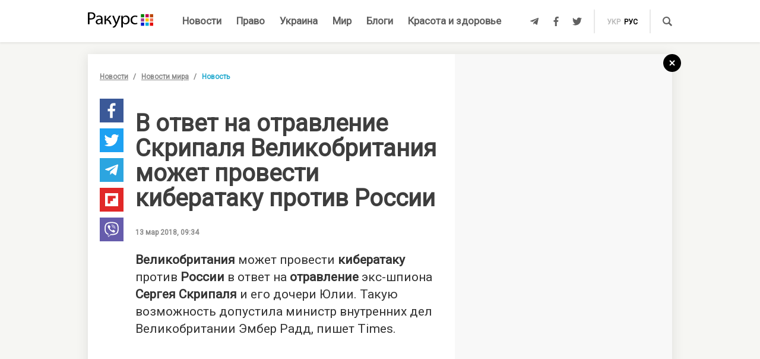

--- FILE ---
content_type: text/html; charset=UTF-8
request_url: https://racurs.ua/n102146-v-otvet-na-otravlenie-skripalya-velikobritaniya-mojet-provesti-kiberataku-protiv-rossii.html
body_size: 9311
content:
<!DOCTYPE html><html lang="ru"><head><meta charset="UTF-8">
<title>В ответ на отравление Скрипаля Великобритания может провести кибератаку против России</title>
<meta http-equiv="X-UA-Compatible" content="IE=edge">
<meta name="viewport" content="width=device-width, user-scalable=no, initial-scale=1.0, maximum-scale=1.0, minimum-scale=1.0">
<link rel="apple-touch-icon" sizes="180x180" href="/static/apple-touch-icon.png">
<link rel="icon" type="image/png" sizes="32x32" href="/static/favicon-32x32.png">
<link rel="icon" type="image/png" sizes="16x16" href="/static/favicon-16x16.png">
<link rel="manifest" href="/static/site.webmanifest">
<link rel="mask-icon" href="/static/safari-pinned-tab.svg" color="#5bbad5">
<meta name="msapplication-TileColor" content="#603cba">
<meta name="theme-color" content="#ffffff">
<link href="/static/css/styles.css?v=48" rel="stylesheet">
<meta name="description" content="Великобритани может провести кибератаку российских сайтов в качестве ответа на отравление экс-шпиона Сергея Скрипаля">

<link rel="shortcut icon" type="image/x-icon" href="/favicon.ico"/>

<meta name="classification" content="news,Ukrainian news,news articles,editorial articles,blogs,information,worldwide news" />
<meta name="distribution" content="Global" />
<meta name="rating" content="General" />
<meta name="publisher" content="Ракурс" />
<meta name="copyright" content="Ракурс" />
<meta name="google-site-verification" content="uw_LwcWhGzFb8b-20DPF2wl8H3rsozzgvfJWkLjVAhY" />
<meta property="fb:pages" content="476359735731523" />

<link rel="dns-prefetch" href="https://cdn.ampproject.org">


<!-- Global site tag (gtag.js) - Google Analytics -->
<script async src="https://www.googletagmanager.com/gtag/js?id=UA-35562710-1" type="cff1b8ec35f26f9c9c79131c-text/javascript"></script>
<script type="cff1b8ec35f26f9c9c79131c-text/javascript">
  window.dataLayer = window.dataLayer || [];
  function gtag(){dataLayer.push(arguments);}
  gtag('js', new Date());

  gtag('config', 'UA-35562710-1');
</script>
<script type="cff1b8ec35f26f9c9c79131c-text/javascript">
    var Pro = Pro || function () {
    };
    Pro.language = "ru";
    Pro.fbLocale = "ru_RU";
</script>



<meta name="robots" content="index, follow" />
<meta property="og:type" content="article" />
<meta name="keywords" content="Великобритания, новости мира, новости России" />
<meta property="twitter:card" content="summary_large_image" />
<meta property="twitter:creator" content="@racursua" />
<meta property="og:title" content="В ответ на отравление Скрипаля Великобритания может провести кибератаку против России" />
<meta property="twitter:title" content="В ответ на отравление Скрипаля Великобритания может провести кибератаку против России" />
<meta property="og:url" content="https://racurs.ua/n102146-v-otvet-na-otravlenie-skripalya-velikobritaniya-mojet-provesti-kiberataku-protiv-rossii.html" />
<meta property="og:description" content="Великобритани может провести кибератаку российских сайтов в качестве ответа на отравление экс-шпиона Сергея Скрипаля" />
<meta property="twitter:description" content="Великобритани может провести кибератаку российских сайтов в качестве ответа на отравление экс-шпиона Сергея Скрипаля" />
<meta property="og:image" content="https://racurs.ua/content/images/Publication/News/10/21/46/preview_w696zc1.jpg" />
<meta property="twitter:image" content="https://racurs.ua/content/images/Publication/News/10/21/46/preview_w696zc1.jpg" />
<link rel="next" href="/n102145-paralimpiada-2018-ukraina-zavoevala-chetvertoe-zoloto-na-sorevnovaniyah-v-phenchhane-foto.html" />
<link rel="previous" href="/n102147-umer-izvestnyy-ukrainskiy-jurnalist-oles-tereschenko.html" />
<link hreflang="uk" rel="alternate" href="https://racurs.ua/ua/n102146-u-vidpovid-na-otruiennya-skrypalya-velyka-brytaniya-moje-provesty-kiberataku-proty-rosiyi.html" />
<link hreflang="ru" rel="alternate" href="https://racurs.ua/n102146-v-otvet-na-otravlenie-skripalya-velikobritaniya-mojet-provesti-kiberataku-protiv-rossii.html" />
<link rel="canonical" href="https://racurs.ua/n102146-v-otvet-na-otravlenie-skripalya-velikobritaniya-mojet-provesti-kiberataku-protiv-rossii.html" />
<script data-cfasync="false" nonce="d3e68f5f-04df-4e80-8acd-afb8cf3b7a84">try{(function(w,d){!function(j,k,l,m){if(j.zaraz)console.error("zaraz is loaded twice");else{j[l]=j[l]||{};j[l].executed=[];j.zaraz={deferred:[],listeners:[]};j.zaraz._v="5874";j.zaraz._n="d3e68f5f-04df-4e80-8acd-afb8cf3b7a84";j.zaraz.q=[];j.zaraz._f=function(n){return async function(){var o=Array.prototype.slice.call(arguments);j.zaraz.q.push({m:n,a:o})}};for(const p of["track","set","debug"])j.zaraz[p]=j.zaraz._f(p);j.zaraz.init=()=>{var q=k.getElementsByTagName(m)[0],r=k.createElement(m),s=k.getElementsByTagName("title")[0];s&&(j[l].t=k.getElementsByTagName("title")[0].text);j[l].x=Math.random();j[l].w=j.screen.width;j[l].h=j.screen.height;j[l].j=j.innerHeight;j[l].e=j.innerWidth;j[l].l=j.location.href;j[l].r=k.referrer;j[l].k=j.screen.colorDepth;j[l].n=k.characterSet;j[l].o=(new Date).getTimezoneOffset();if(j.dataLayer)for(const t of Object.entries(Object.entries(dataLayer).reduce((u,v)=>({...u[1],...v[1]}),{})))zaraz.set(t[0],t[1],{scope:"page"});j[l].q=[];for(;j.zaraz.q.length;){const w=j.zaraz.q.shift();j[l].q.push(w)}r.defer=!0;for(const x of[localStorage,sessionStorage])Object.keys(x||{}).filter(z=>z.startsWith("_zaraz_")).forEach(y=>{try{j[l]["z_"+y.slice(7)]=JSON.parse(x.getItem(y))}catch{j[l]["z_"+y.slice(7)]=x.getItem(y)}});r.referrerPolicy="origin";r.src="/cdn-cgi/zaraz/s.js?z="+btoa(encodeURIComponent(JSON.stringify(j[l])));q.parentNode.insertBefore(r,q)};["complete","interactive"].includes(k.readyState)?zaraz.init():j.addEventListener("DOMContentLoaded",zaraz.init)}}(w,d,"zarazData","script");window.zaraz._p=async d$=>new Promise(ea=>{if(d$){d$.e&&d$.e.forEach(eb=>{try{const ec=d.querySelector("script[nonce]"),ed=ec?.nonce||ec?.getAttribute("nonce"),ee=d.createElement("script");ed&&(ee.nonce=ed);ee.innerHTML=eb;ee.onload=()=>{d.head.removeChild(ee)};d.head.appendChild(ee)}catch(ef){console.error(`Error executing script: ${eb}\n`,ef)}});Promise.allSettled((d$.f||[]).map(eg=>fetch(eg[0],eg[1])))}ea()});zaraz._p({"e":["(function(w,d){})(window,document)"]});})(window,document)}catch(e){throw fetch("/cdn-cgi/zaraz/t"),e;};</script></head><body><div id="fb-root"></div>
<!--<div class="main_advertisement">-->
<!--</div>-->

<header id="headerNav" class="header_menu">
    <div class="container">
        <section class="left_side">
            <button class="nav_toggle">
                <span></span>
                <span></span>
                <span></span>
            </button>
            <a class="logo" href="https://racurs.ua">
                <img src="/static/img/logo.svg" alt="Ракурс">
            </a>
        </section>
        <nav class="main_menu">
    <ul>
                                <li class="main_menu_item color_news">
                <a class="link" href="/news-all.html">Новости</a>
                            </li>
                                <li class="main_menu_item color_law">
                <a class="link" href="/pravo.html">Право</a>
                                    <ul class="submenu">
                                                    <li><a href="/pravo/prava-cheloveka.html">Права человека</a></li>
                                                    <li><a href="/pravo/zakon-pravo.html">Закон</a></li>
                                                    <li><a href="/pravo/sud-pravo-zakon.html">Суд</a></li>
                                                    <li><a href="/pravo/advokat.html">Адвокатура</a></li>
                                            </ul>
                            </li>
                                <li class="main_menu_item color_ukraine">
                <a class="link" href="/obshestvo.html">Украина</a>
                                    <ul class="submenu">
                                                    <li><a href="/obshestvo/sotsium.html">Общество</a></li>
                                                    <li><a href="/obshestvo/meditsina-zdorovje.html">Медицина</a></li>
                                                    <li><a href="/obshestvo/politika.html">Политика</a></li>
                                                    <li><a href="/obshestvo/obrazovanie.html">Образование</a></li>
                                                    <li><a href="/obshestvo/economika.html">Деньги</a></li>
                                                    <li><a href="/obshestvo/potrebitel.html">Качество жизни </a></li>
                                            </ul>
                            </li>
                                <li class="main_menu_item color_world">
                <a class="link" href="/mir.html">Мир</a>
                            </li>
                                <li class="main_menu_item color_blogs">
                <a class="link" href="/blogs.html">Блоги</a>
                            </li>
                                <li class="main_menu_item color_beauty_health">
                <a class="link" href="/krasota-i-zdorovie.html">Красота и здоровье</a>
                                    <ul class="submenu">
                                                    <li><a href="/krasota-i-zdorovie/medicina.html">Здоровье</a></li>
                                                    <li><a href="/krasota-i-zdorovie/psyhologia.html">Психология</a></li>
                                                    <li><a href="/krasota-i-zdorovie/kosmetologiya.html">Косметология</a></li>
                                            </ul>
                            </li>
            </ul>
</nav>        <section class="right_side">
            <ul class="social">
            <li>
            <a class="icon tlgrm" href="https://t.me/lex_info" target="_blank" rel="nofollow" itemprop="sameAs">
                <i class="fab fa-telegram-plane"></i>
            </a>
        </li>
            <li>
            <a class="icon fb" href="https://www.facebook.com/RacursUA/" target="_blank" rel="nofollow" itemprop="sameAs">
                <i class="fab fa-facebook-f"></i>
            </a>
        </li>
            <li>
            <a class="icon twi" href="https://twitter.com/racursua" target="_blank" rel="nofollow" itemprop="sameAs">
                <i class="fab fa-twitter"></i>
            </a>
        </li>
    </ul>            <ul class="lang_switch">
            <li>
            <a  href="/ua/n102146-u-vidpovid-na-otruiennya-skrypalya-velyka-brytaniya-moje-provesty-kiberataku-proty-rosiyi.html" title="Українська" hreflang="uk">укр</a>
        </li>
            <li>
            <a class="current" href="/n102146-v-otvet-na-otravlenie-skripalya-velikobritaniya-mojet-provesti-kiberataku-protiv-rossii.html" title="Русский" hreflang="ru">рус</a>
        </li>
    </ul>            <a class="mob-link" href="/news-all.html">
                Новости            </a>
            <button type="button" data-type="open-search-input" class="search_btn">
                <span class="icon search"></span>
            </button>
            <form class="search-container" action="/search.html">
                <button type="submit" class="search_btn">
                    <span class="icon search"></span>
                </button>
                <input type="text" placeholder="Поиск" name="s[search]">
                <button type="button" class="close">
                    <i class="fas fa-times-circle"></i>
                </button>
            </form>
        </section>
    </div>
</header>

<div class="menu_sidebar_wr">
    <div class="menu_sidebar">
        <nav class="mob_menu">
    <ul>
                                <li class="mob_menu_item color_news">
                <div class="item_btn">
                    <a class="link" href="/news-all.html">Новости</a>
                                    </div>
                            </li>
                                <li class="mob_menu_item color_law">
                <div class="item_btn">
                    <a class="link" href="/pravo.html">Право</a>
                                            <button type="button" class="toggle"><i class="fas fa-angle-up"></i></button>
                                    </div>
                                    <ul class="dropdown">
                                                    <li><a href="/pravo/prava-cheloveka.html">Права человека</a></li>
                                                    <li><a href="/pravo/zakon-pravo.html">Закон</a></li>
                                                    <li><a href="/pravo/sud-pravo-zakon.html">Суд</a></li>
                                                    <li><a href="/pravo/advokat.html">Адвокатура</a></li>
                                            </ul>
                            </li>
                                <li class="mob_menu_item color_ukraine">
                <div class="item_btn">
                    <a class="link" href="/obshestvo.html">Украина</a>
                                            <button type="button" class="toggle"><i class="fas fa-angle-up"></i></button>
                                    </div>
                                    <ul class="dropdown">
                                                    <li><a href="/obshestvo/sotsium.html">Общество</a></li>
                                                    <li><a href="/obshestvo/meditsina-zdorovje.html">Медицина</a></li>
                                                    <li><a href="/obshestvo/politika.html">Политика</a></li>
                                                    <li><a href="/obshestvo/obrazovanie.html">Образование</a></li>
                                                    <li><a href="/obshestvo/economika.html">Деньги</a></li>
                                                    <li><a href="/obshestvo/potrebitel.html">Качество жизни </a></li>
                                            </ul>
                            </li>
                                <li class="mob_menu_item color_world">
                <div class="item_btn">
                    <a class="link" href="/mir.html">Мир</a>
                                    </div>
                            </li>
                                <li class="mob_menu_item color_blogs">
                <div class="item_btn">
                    <a class="link" href="/blogs.html">Блоги</a>
                                    </div>
                            </li>
                                <li class="mob_menu_item color_beauty_health">
                <div class="item_btn">
                    <a class="link" href="/krasota-i-zdorovie.html">Красота и здоровье</a>
                                            <button type="button" class="toggle"><i class="fas fa-angle-up"></i></button>
                                    </div>
                                    <ul class="dropdown">
                                                    <li><a href="/krasota-i-zdorovie/medicina.html">Здоровье</a></li>
                                                    <li><a href="/krasota-i-zdorovie/psyhologia.html">Психология</a></li>
                                                    <li><a href="/krasota-i-zdorovie/kosmetologiya.html">Косметология</a></li>
                                            </ul>
                            </li>
            </ul>
</nav>
        <div class="wrapper">
            <form class="search-container" action="/search.html">
                <button type="submit" class="search_btn">
                    <span class="icon search"></span>
                </button>
                <input type="text" placeholder="Поиск" name="s[search]">
            </form>
            <ul class="social">
            <li>
            <a class="icon tlgrm" href="https://t.me/lex_info" target="_blank" rel="nofollow" itemprop="sameAs">
                <i class="fab fa-telegram-plane"></i>
            </a>
        </li>
            <li>
            <a class="icon fb" href="https://www.facebook.com/RacursUA/" target="_blank" rel="nofollow" itemprop="sameAs">
                <i class="fab fa-facebook-f"></i>
            </a>
        </li>
            <li>
            <a class="icon twi" href="https://twitter.com/racursua" target="_blank" rel="nofollow" itemprop="sameAs">
                <i class="fab fa-twitter"></i>
            </a>
        </li>
    </ul>        </div>
    </div>
    <div class="backdrop"></div>
</div><main class="main-content inner-page"><div class="inner-page-container"><div class="social-sidebar-wr"><ul class="big_social sticky hide">    <li><a href="https://facebook.com/sharer/sharer.php?u=https%3A%2F%2Fracurs.ua%2Fn102146-v-otvet-na-otravlenie-skripalya-velikobritaniya-mojet-provesti-kiberataku-protiv-rossii.html" class="icon fb" target="_blank"><i class="fab fa-facebook-f"></i></a></li>
    <li><a href="https://twitter.com/intent/tweet/?url=https%3A%2F%2Fracurs.ua%2Fn102146-v-otvet-na-otravlenie-skripalya-velikobritaniya-mojet-provesti-kiberataku-protiv-rossii.html&amp;text=%D0%92%C2%A0%D0%BE%D1%82%D0%B2%D0%B5%D1%82+%D0%BD%D0%B0%C2%A0%D0%BE%D1%82%D1%80%D0%B0%D0%B2%D0%BB%D0%B5%D0%BD%D0%B8%D0%B5+%D0%A1%D0%BA%D1%80%D0%B8%D0%BF%D0%B0%D0%BB%D1%8F+%D0%92%D0%B5%D0%BB%D0%B8%D0%BA%D0%BE%D0%B1%D1%80%D0%B8%D1%82%D0%B0%D0%BD%D0%B8%D1%8F+%D0%BC%D0%BE%D0%B6%D0%B5%D1%82+%D0%BF%D1%80%D0%BE%D0%B2%D0%B5%D1%81%D1%82%D0%B8+%D0%BA%D0%B8%D0%B1%D0%B5%D1%80%D0%B0%D1%82%D0%B0%D0%BA%D1%83+%D0%BF%D1%80%D0%BE%D1%82%D0%B8%D0%B2+%D0%A0%D0%BE%D1%81%D1%81%D0%B8%D0%B8" class="icon twi" target="_blank"><i class="fab fa-twitter"></i></a></li>
    <li><a href="https://telegram.me/share/url?url=https%3A%2F%2Fracurs.ua%2Fn102146-v-otvet-na-otravlenie-skripalya-velikobritaniya-mojet-provesti-kiberataku-protiv-rossii.html&amp;text=%D0%92%C2%A0%D0%BE%D1%82%D0%B2%D0%B5%D1%82+%D0%BD%D0%B0%C2%A0%D0%BE%D1%82%D1%80%D0%B0%D0%B2%D0%BB%D0%B5%D0%BD%D0%B8%D0%B5+%D0%A1%D0%BA%D1%80%D0%B8%D0%BF%D0%B0%D0%BB%D1%8F+%D0%92%D0%B5%D0%BB%D0%B8%D0%BA%D0%BE%D0%B1%D1%80%D0%B8%D1%82%D0%B0%D0%BD%D0%B8%D1%8F+%D0%BC%D0%BE%D0%B6%D0%B5%D1%82+%D0%BF%D1%80%D0%BE%D0%B2%D0%B5%D1%81%D1%82%D0%B8+%D0%BA%D0%B8%D0%B1%D0%B5%D1%80%D0%B0%D1%82%D0%B0%D0%BA%D1%83+%D0%BF%D1%80%D0%BE%D1%82%D0%B8%D0%B2+%D0%A0%D0%BE%D1%81%D1%81%D0%B8%D0%B8" class="icon tlgrm" target="_blank"><i class="fab fa-telegram-plane"></i></a></li>
    <li><a href="https://share.flipboard.com/bookmarklet/popout?v=2&amp;url=https%3A%2F%2Fracurs.ua%2Fn102146-v-otvet-na-otravlenie-skripalya-velikobritaniya-mojet-provesti-kiberataku-protiv-rossii.html&amp;title=%D0%92%C2%A0%D0%BE%D1%82%D0%B2%D0%B5%D1%82+%D0%BD%D0%B0%C2%A0%D0%BE%D1%82%D1%80%D0%B0%D0%B2%D0%BB%D0%B5%D0%BD%D0%B8%D0%B5+%D0%A1%D0%BA%D1%80%D0%B8%D0%BF%D0%B0%D0%BB%D1%8F+%D0%92%D0%B5%D0%BB%D0%B8%D0%BA%D0%BE%D0%B1%D1%80%D0%B8%D1%82%D0%B0%D0%BD%D0%B8%D1%8F+%D0%BC%D0%BE%D0%B6%D0%B5%D1%82+%D0%BF%D1%80%D0%BE%D0%B2%D0%B5%D1%81%D1%82%D0%B8+%D0%BA%D0%B8%D0%B1%D0%B5%D1%80%D0%B0%D1%82%D0%B0%D0%BA%D1%83+%D0%BF%D1%80%D0%BE%D1%82%D0%B8%D0%B2+%D0%A0%D0%BE%D1%81%D1%81%D0%B8%D0%B8" class="icon flipboard" target="_blank"><i class="fab fa-flipboard"></i></a></li>
    <li><a href="viber://forward?text=https%3A%2F%2Fracurs.ua%2Fn102146-v-otvet-na-otravlenie-skripalya-velikobritaniya-mojet-provesti-kiberataku-protiv-rossii.html" class="icon viber" target="_blank"><i class="fab fa-viber"></i></a></li>
</ul></div><section class="block_section inner_content_section"><div class="container container_padding"><a class="back-to-home" href="/"><svg width="30px" height="30px" viewBox="0 0 30 30" version="1.1" xmlns="https://www.w3.org/2000/svg" xmlns:xlink="https://www.w3.org/1999/xlink"><defs></defs><g id="closeBtnId" stroke="none" stroke-width="1" fill="none" fill-rule="evenodd"><g id="inner-page-1_1" transform="translate(-1318.000000, -180.000000)"><g id="back-arrow-copy" transform="translate(1318.000000, 180.000000)"><circle class="back-to-home-oval" id="Oval" cx="15" cy="15" r="15"></circle><g class="back-to-home-icon" id="Group-2" transform="translate(11.000000, 10.000000)" stroke-width="2"><path d="M8,1 L0,9 L8,1 Z" id="Line-2"></path><path d="M1.42108547e-15,0.818181818 L8,9" id="Line-3"></path></g></g></g></g></svg></a><div class="wrapper"><div class="left_wr"><ol class="breadcrumbs"><li><a href="/news-all.html">Новости</a></li><li><a href="/news-novosti-mira.html">Новости мира</a></li><li>Новость</li></ol><div class="content_wr"><div class="content"><div class="n_material_content under_material_content no_overflow"><!-- google_ad_section_start --><span itemscope itemtype="https://schema.org/NewsArticle"><span class="hide" itemprop="publisher" itemscope itemtype="https://schema.org/Organization"><span itemprop="name">Ракурс</span><span itemprop="url">https://racurs.ua/</span><span itemprop="logo" itemscope itemtype="https://schema.org/ImageObject"><img itemprop="url image" src="/media/images/logo-14.png"><meta itemprop="width" content="180"><meta itemprop="height" content="50"></span></span><link class="hide" itemprop="mainEntityOfPage" itemscope href="https://racurs.ua/n102146-v-otvet-na-otravlenie-skripalya-velikobritaniya-mojet-provesti-kiberataku-protiv-rossii.html"><div class="article_inner"><span itemprop="image" itemscope itemtype="https://schema.org/ImageObject"><img class="main_img" itemprop="url" src="/content/images/Publication/News/10/21/46/preview_w698zc0.jpg" alt="В&nbsp;ответ на&nbsp;отравление Скрипаля Великобритания может провести кибератаку против России"><meta itemprop="width" content="642"><meta itemprop="height" content="402"></span><div class="mb_20"></div><h1 itemprop="headline">В ответ на отравление Скрипаля Великобритания может провести кибератаку против России</h1><span class="hide" itemprop="url">https://racurs.ua/n102146-v-otvet-na-otravlenie-skripalya-velikobritaniya-mojet-provesti-kiberataku-protiv-rossii.html</span><div class="author"><div class="left_side"><span class="data">13 мар 2018, 09:34</span></div><div class="right_side"><a href="#" class="article_views"><span class="views_icon"></span><span class="views_number" data-nid="102146">999</span></a></div></div><meta itemprop="datePublished" content="2018-03-13T09:34:00+02:00"><meta itemprop="dateModified" content="2018-03-13T11:14:01+02:00"><span class="hide" itemprop="author">Ракурс</span><meta itemprop="alternativeHeadline" content="Великобритани может провести кибератаку российских сайтов в качестве ответа на отравление экс-шпиона Сергея Скрипаля"><span class="articleBody" itemprop="articleBody"><p><strong>Великобритания</strong> может провести <strong>кибератаку</strong> против <strong>России</strong> в&nbsp;ответ на <strong>отравление</strong> экс-шпиона <strong>Сергея Скрипаля</strong>
 и&nbsp;его дочери Юлии. Такую возможность допустила министр внутренних дел Великобритании Эмбер Радд, пишет <!--<a-href=http"https://www.thetimes.co.uk/edition/news/may-gives-putin-deadline-to-explain-spy-poisoning-5zslrr3lh">-->Times<!--</a>-->.
</p><style>
.in_text_content_22 { 
 width: 300px; 
 height: 600px; 
}
@media(min-width: 600px) { 
 .in_text_content_22 { 
 width: 580px; 
 height: 400px; 
 } 
}
.adsbygoogle {
 touch-action: manipulation;
}
</style><!-- 580x400-intext-ru --><div align="center"><ins class="adsbygoogle in_text_content_22"
 style="display:inline-block; text-align:center;"
 data-ad-client="ca-pub-7706223251672366"
 data-ad-slot="3720659219"
 data-full-width-responsive="true"></ins></div><script type="cff1b8ec35f26f9c9c79131c-text/javascript">
(adsbygoogle = window.adsbygoogle || []).push({});
</script><p>
 Она утверждает, что правительство рассматривает возможность кибератаки против Российской Федерации.
</p><p>
 По&nbsp;мнению британского правительства, это является наиболее приемлемой ответной мерой.
</p><p>
 Британские хакеры могут атаковать российские правительственные сайты, а&nbsp;также порталы, созданные для распространения фэйковых новостей и&nbsp;&laquo;фабрики троллей&raquo;.
</p><p>
 Напомним, что Премьер-министр Великобритании <!--<a-href=http"/n102138-premer-ministr-velikobritanii-obvinila-rf-v-otravlenii-skripalya">--><strong>обвинила Россию в&nbsp;отравлении Скрипаля.</strong><!--</a>--></p><p>
 4&nbsp;марта бывший двойной агент, который в&nbsp;1990&mdash;2000 годах передавал Британии информацию о&nbsp;российских разведчиках в&nbsp;европейских странах, был доставлен в&nbsp;одну из&nbsp;больниц
 с&nbsp;серьезным отравлением веществом неизвестного происхождения. 33-летняя женщина, которая попала в&nbsp;больницу британского Солсбери вместе со&nbsp;Скрипалем, является его дочерью Юлией.
 Сейчас они находятся в&nbsp;критическом состоянии.
</p><p>
 После инцидента сотрудники антитеррористического подразделения британской полиции <strong><!--<a-href=http"/n102069-otravlenie-skripalya-policiya-obnarujila-sledy-nervno-paraliticheskogo-veschestva-v-piccerii">-->обнаружили следы нервнопаралитического вещества<!--</a>--></strong> в&nbsp;пиццерии
 Zizzi, где обедали Скрипаль и&nbsp;его дочь Юлия. Всех посетителей паба и&nbsp;ресторана призвали постирать одежду и&nbsp;помыть другие вещи.
</p></span></div><div class="article_inner_footer"><div class="top-wr"><p class="source"></p><br/><p class="error_found">
 Заметили ошибку?<br>Выделите и нажмите Ctrl / Cmd + Enter </p></div><div class="bottom-wr"><ul class="big_social horizontal"><li><a href="https://facebook.com/sharer/sharer.php?u=https%3A%2F%2Fracurs.ua%2Fn102146-v-otvet-na-otravlenie-skripalya-velikobritaniya-mojet-provesti-kiberataku-protiv-rossii.html" class="icon fb" target="_blank"><i class="fab fa-facebook-f"></i></a></li><li><a href="https://twitter.com/intent/tweet/?url=https%3A%2F%2Fracurs.ua%2Fn102146-v-otvet-na-otravlenie-skripalya-velikobritaniya-mojet-provesti-kiberataku-protiv-rossii.html&amp;text=%D0%92%C2%A0%D0%BE%D1%82%D0%B2%D0%B5%D1%82+%D0%BD%D0%B0%C2%A0%D0%BE%D1%82%D1%80%D0%B0%D0%B2%D0%BB%D0%B5%D0%BD%D0%B8%D0%B5+%D0%A1%D0%BA%D1%80%D0%B8%D0%BF%D0%B0%D0%BB%D1%8F+%D0%92%D0%B5%D0%BB%D0%B8%D0%BA%D0%BE%D0%B1%D1%80%D0%B8%D1%82%D0%B0%D0%BD%D0%B8%D1%8F+%D0%BC%D0%BE%D0%B6%D0%B5%D1%82+%D0%BF%D1%80%D0%BE%D0%B2%D0%B5%D1%81%D1%82%D0%B8+%D0%BA%D0%B8%D0%B1%D0%B5%D1%80%D0%B0%D1%82%D0%B0%D0%BA%D1%83+%D0%BF%D1%80%D0%BE%D1%82%D0%B8%D0%B2+%D0%A0%D0%BE%D1%81%D1%81%D0%B8%D0%B8" class="icon twi" target="_blank"><i class="fab fa-twitter"></i></a></li><li><a href="https://telegram.me/share/url?url=https%3A%2F%2Fracurs.ua%2Fn102146-v-otvet-na-otravlenie-skripalya-velikobritaniya-mojet-provesti-kiberataku-protiv-rossii.html&amp;text=%D0%92%C2%A0%D0%BE%D1%82%D0%B2%D0%B5%D1%82+%D0%BD%D0%B0%C2%A0%D0%BE%D1%82%D1%80%D0%B0%D0%B2%D0%BB%D0%B5%D0%BD%D0%B8%D0%B5+%D0%A1%D0%BA%D1%80%D0%B8%D0%BF%D0%B0%D0%BB%D1%8F+%D0%92%D0%B5%D0%BB%D0%B8%D0%BA%D0%BE%D0%B1%D1%80%D0%B8%D1%82%D0%B0%D0%BD%D0%B8%D1%8F+%D0%BC%D0%BE%D0%B6%D0%B5%D1%82+%D0%BF%D1%80%D0%BE%D0%B2%D0%B5%D1%81%D1%82%D0%B8+%D0%BA%D0%B8%D0%B1%D0%B5%D1%80%D0%B0%D1%82%D0%B0%D0%BA%D1%83+%D0%BF%D1%80%D0%BE%D1%82%D0%B8%D0%B2+%D0%A0%D0%BE%D1%81%D1%81%D0%B8%D0%B8" class="icon tlgrm" target="_blank"><i class="fab fa-telegram-plane"></i></a></li><li><a href="https://share.flipboard.com/bookmarklet/popout?v=2&amp;url=https%3A%2F%2Fracurs.ua%2Fn102146-v-otvet-na-otravlenie-skripalya-velikobritaniya-mojet-provesti-kiberataku-protiv-rossii.html&amp;title=%D0%92%C2%A0%D0%BE%D1%82%D0%B2%D0%B5%D1%82+%D0%BD%D0%B0%C2%A0%D0%BE%D1%82%D1%80%D0%B0%D0%B2%D0%BB%D0%B5%D0%BD%D0%B8%D0%B5+%D0%A1%D0%BA%D1%80%D0%B8%D0%BF%D0%B0%D0%BB%D1%8F+%D0%92%D0%B5%D0%BB%D0%B8%D0%BA%D0%BE%D0%B1%D1%80%D0%B8%D1%82%D0%B0%D0%BD%D0%B8%D1%8F+%D0%BC%D0%BE%D0%B6%D0%B5%D1%82+%D0%BF%D1%80%D0%BE%D0%B2%D0%B5%D1%81%D1%82%D0%B8+%D0%BA%D0%B8%D0%B1%D0%B5%D1%80%D0%B0%D1%82%D0%B0%D0%BA%D1%83+%D0%BF%D1%80%D0%BE%D1%82%D0%B8%D0%B2+%D0%A0%D0%BE%D1%81%D1%81%D0%B8%D0%B8" class="icon flipboard" target="_blank"><i class="fab fa-flipboard"></i></a></li><li><a href="viber://forward?text=https%3A%2F%2Fracurs.ua%2Fn102146-v-otvet-na-otravlenie-skripalya-velikobritaniya-mojet-provesti-kiberataku-protiv-rossii.html" class="icon viber" target="_blank"><i class="fab fa-viber"></i></a></li></ul></div><span class="next_url" data-url="/n102145-paralimpiada-2018-ukraina-zavoevala-chetvertoe-zoloto-na-sorevnovaniyah-v-phenchhane-foto.html"></span></div></span><!-- google_ad_section_end --><script type="cff1b8ec35f26f9c9c79131c-text/javascript">
 window.newsData = {
 id: '102146',
 alias: 'v-otvet-na-otravlenie-skripalya-velikobritaniya-mojet-provesti-kiberataku-protiv-rossii',
 title: 'В ответ на отравление Скрипаля Великобритания может провести кибератаку против России',
 shortUrl: '/n102146'
 };
</script>
<!-- Добавьте этот код в то место, где должен быть баннер --><div style="text-align: center; margin: 20px 0;"><a href="https://florita.com.ua/" target="_blank"><img src="https://racurs.ua/content/images/Publication/Article/new_668/content/BA_banner.png" style="max-width: 100%; height: auto;"></a></div><br /><br /><!-- Composite Start --><div id="M465236ScriptRootC1133925"></div><script src="https://jsc.idealmedia.io/r/a/racurs.ua.1133925.js" async type="cff1b8ec35f26f9c9c79131c-text/javascript"></script><!-- Composite End --></div></div></div></div><div class="right_wr"><div class="sticky"><div class="news_list"><div class="news_list_left"><style type="text/css">
 .article_bg.blog_article_bg {
 background-size: contain;
 }
</style><article class="article type-2 color_law"><a href="/3131-sudya-iskazila-obstoyatelstva-proizvodstva-chtoby-prekratit-translyaciu-zasedaniy-advokat.html" class="article_wr"><div class="article_bg" style="background-image:url('/content/images/Publication/Article/31/31/preview_w264zc1.jpg')"></div><div class="article_content"><div class="article_content_wr"><h4 class="article_title">Судья исказила обстоятельства производства, чтобы прекратить трансляцию заседаний — адвокат</h4><div class="article_footer"><div class="footer_left"><div class="article_subject">Суд</div></div></div></div></div></a></article><style type="text/css">
 .article_bg.blog_article_bg {
 background-size: contain;
 }
</style><article class="article type-2 color_ukraine"><a href="/3128-delo-yanukovicha-jivet-kak-psevdoamerikanskiy-bankopad-podryvaet-evrointegraciu-ukrainy.html" class="article_wr"><div class="article_bg" style="background-image:url('/content/images/Publication/Article/31/28/preview_w264zc1.jpg')"></div><div class="article_content"><div class="article_content_wr"><h4 class="article_title">Дело Януковича живет: как «псевдоамериканский» банкопад подрывает евроинтеграцию Украины</h4><div class="article_footer"><div class="footer_left"><div class="article_subject">Деньги</div></div></div></div></div></a></article><style type="text/css">
 .article_bg.blog_article_bg {
 background-size: contain;
 }
</style><article class="article type-2 color_law"><a href="/3106-sudi-vne-zakona.html" class="article_wr"><div class="article_bg" style="background-image:url('/content/images/Publication/Article/31/06/preview_w264zc1.jpg')"></div><div class="article_content"><div class="article_content_wr"><h4 class="article_title">Судьи вне закона</h4><div class="article_footer"><div class="footer_left"><div class="article_subject">Суд</div></div></div></div></div></a></article><style type="text/css">
 .article_bg.blog_article_bg {
 background-size: contain;
 }
</style><article class="to-right-side-1 article type-1 color_law"><a href="/3123-po-chemu-zvonit-zvon-razmyshleniya-o-smysle-prazdnovaniya-dnya-konstitucii.html" class="article_wr"><div class="article_bg" style="background-image:url('/content/images/Publication/Article/31/23/preview_w336zc1.jpg')"></div><div class="article_content"><div class="article_content_wr"><h4 class="article_title">По чему звонит звон? Размышления о смысле празднования Дня Конституции</h4><div class="article_footer"><div class="footer_left"><div class="article_subject">Право</div><div class="article_date"></div></div><div class="footer_right"><div class="article_views"><div class="views_icon"></div><div class="views_number" data-id="">999</div></div></div></div></div></div></a></article></div><div class="news_list_right no_overflow"><!-- 300x600-sidebar-ru --><ins class="adsbygoogle"
 style="display:inline-block;width:300px;height:600px"
 data-ad-client="ca-pub-7706223251672366"
 data-ad-slot="4582782265"></ins><script type="cff1b8ec35f26f9c9c79131c-text/javascript">
 (adsbygoogle = window.adsbygoogle || []).push({});
</script></div></div><!-- Composite Start --><div id="M250178ScriptRootC649200"><div id="M250178PreloadC649200"> Загрузка... </div></div><script type="cff1b8ec35f26f9c9c79131c-text/javascript"> (function () { var script = document.createElement('script'); script.src = "//jsc.idealmedia.io/r/a/racurs.ua.649200.js?t=" + Math.floor((new Date()).getTime() / 36e5); script.async = true; document.body.appendChild(script); })(); </script><!-- Composite End --></div></div></div></div></section></div><section class="related_news_section dark"><div class="related_news_content container_padding"><div class="container"><h4 class="title">Новости по теме</h4><div class="news_list"><article class="article type-1 color_law"><a href="/3134-o-plagiate-v-advokature.html" class="article_wr"><div class="article_bg"
 style="background-image:url('/content/images/Publication/Article/31/34/preview_w550zc0.jpg')"></div><div class="article_content"><div class="article_content_wr"><h4 class="article_title">О плагиате в адвокатуре</h4><div class="article_footer"><div class="footer_left"><div class="article_subject">Адвокатура</div><div class="article_date"></div></div><div class="footer_right"><div class="article_views"><div class="views_icon"></div><div class="views_number" data-aid="3134"></div></div></div></div></div></div></a></article><article class="article type-1 color_world"><a href="/n211479-v-rossii-iz-za-ugrozy-bpla-otmenyaut-kreschenskie-kupaniya.html" class="article_wr"><div class="article_bg"
 style="background-image:url('/content/images/Publication/News/21/14/79/preview_w550zc0.jpg')"></div><div class="article_content"><div class="article_content_wr"><h2 class="article_title">В России из-за «угрозы БПЛА» отменяют Крещенские купания</h2><div class="article_footer"><div class="footer_left"><h4 class="article_subject">Новости мира</h4><div class="article_date">16:08</div></div></div></div></div></a></article><article class="article type-1 color_ukraine"><a href="/n211301-zelenskiy-starmer-i-makron-podpisali-soglashenie-o-razmeschenii-voysk-v-ukraine.html" class="article_wr"><div class="article_bg"
 style="background-image:url('/content/images/Publication/News/21/13/01/preview_w550zc0.jpeg')"></div><div class="article_content"><div class="article_content_wr"><h2 class="article_title">Зеленский, Стармер и Макрон подписали соглашение о размещении войск в Украине</h2><div class="article_footer"><div class="footer_left"><h4 class="article_subject">Новости Украины</h4><div class="article_date">08:25&nbsp;&nbsp;&nbsp;7 янв</div></div></div></div></div></a></article><article class="article type-1 color_world"><a href="/n211286-putin-trebuet-uvelichit-sbor-nalogov-dlya-prodoljeniya-voyny-cpd.html" class="article_wr"><div class="article_bg"
 style="background-image:url('/content/images/Publication/News/21/12/86/preview_w550zc0.jpg')"></div><div class="article_content"><div class="article_content_wr"><h2 class="article_title">Путин требует увеличить сбор налогов для продолжения войны — ЦПД</h2><div class="article_footer"><div class="footer_left"><h4 class="article_subject">Новости мира</h4><div class="article_date">14:42&nbsp;&nbsp;&nbsp;6 янв</div></div></div></div></div></a></article></div></div></div><div class="container"><a href="/news-all.html" class="show-more-link news">Показать больше</a></div></section><div class="inner-page-container"><section class="block_section"><div class="container container_padding"><header class="block_section_header"><span class="section_color"></span><div class="block_section_header_wr"><div role="tablist" class="block_section_header_tablist"><a aria-selected="true" class="section_title">Новости партнеров</a></div></div></header><div class="no_overflow"><!-- Composite Start --><div id="M250178ScriptRootC686913"></div><script src="https://jsc.idealmedia.io/r/a/racurs.ua.686913.js" async type="cff1b8ec35f26f9c9c79131c-text/javascript"></script><!-- Composite End -->
</div></div></section></div><div class="spinner-wr"><div id="spinner"></div></div></main><footer class="main_footer">
    <div class="footer-top">
        <div class="container">
            <a href="https://racurs.ua" rel="nofollow" class="logo">
                <img itemprop="url image" src="/static/img/logo.svg" alt="Ракурс">
            </a>
            <p class="descr">Читайте новости Украины и мира сегодня на правовом портале "Ракурс". Последние и главные новости дня, актуальные события, аналитика и правовые комментарии. Будьте в курсе всех новостей!</p>
            <div class="wrapper">
                <div class="counters">
                    Последние новости                </div>
                <ul class="social">
            <li>
            <a class="icon tlgrm" href="https://t.me/lex_info" target="_blank" rel="nofollow" itemprop="sameAs">
                <i class="fab fa-telegram-plane"></i>
            </a>
        </li>
            <li>
            <a class="icon fb" href="https://www.facebook.com/RacursUA/" target="_blank" rel="nofollow" itemprop="sameAs">
                <i class="fab fa-facebook-f"></i>
            </a>
        </li>
            <li>
            <a class="icon twi" href="https://twitter.com/racursua" target="_blank" rel="nofollow" itemprop="sameAs">
                <i class="fab fa-twitter"></i>
            </a>
        </li>
    </ul>            </div>
        </div>
    </div>
    <div class="footer-bottom">
        <div class="container">
            <ul class="links-list">
                <li>
                    <a href="/pages/umovi-obmezhenogo-vikoristannja-materialiv.html" rel="nofollow">
                        Условия использования веб-портала Racurs.ua                    </a>
                </li>
                <li>
                    <a href="/pages/privacy-policy.html" rel="nofollow">
                        Политика конфиденциальности                    </a>
                </li>
                <li>
                    <a href="/contacts.html"
                       rel="nofollow">Контакты</a>
                </li>
                <li><a href="/authors.html"
                       rel="nofollow">Авторы</a>
                </li>
                <li><a href="/archive.html"
                       rel="nofollow">Архив</a>
                </li>
                <li><a href="/search.html"
                       rel="nofollow">Поиск</a>
                </li>
            </ul>
            <p class="copyright">&copy; 2012-2026 Ракурс<sup>&reg;</sup></p>
        </div>
    </div>
</footer>
<script type="cff1b8ec35f26f9c9c79131c-text/javascript">
    var Pro = Pro || function(){};
    Pro.messages = {
        'mistakeReportConfirm': 'Вы считаете, что текст "{errorText}" содержит ошибку?',
        'mistakeReportThank': 'Спасибо за уведомление!'
    };
    Pro.key = 'cVhsVmV0bXBrX0w1Y3hvQmJpWFFLa2VNWllQZ01ueGUl4wxAGP90sdQnUPaA6hQao-JZ70589G7qwJJnt0PY4w==';
</script>
<script type="cff1b8ec35f26f9c9c79131c-text/javascript" src="/static/js/manifest.js?v=10"></script>
<script type="cff1b8ec35f26f9c9c79131c-text/javascript" src="/static/js/vendor.js?v=10"></script>
<script type="cff1b8ec35f26f9c9c79131c-text/javascript" src="/static/js/scripts.js?v=182s"></script>
<script type="cff1b8ec35f26f9c9c79131c-text/javascript" src="/static/js/styles.js?v=10"></script>
<!--<script type="text/javascript" src="/static/js/language.js?v=2"></script>-->
<script async defer src="https://jsc.idealmedia.io/r/a/racurs.ua.649200.reload.js" type="cff1b8ec35f26f9c9c79131c-text/javascript"></script><script async defer src="https://apis.google.com/js/api.js" onload="this.onload=function(){};if(window.gapiAsyncInit) {window.gapiAsyncInit()}" onreadystatechange="if (this.readyState === 'complete') this.onload()" type="cff1b8ec35f26f9c9c79131c-text/javascript"></script><script src="/cdn-cgi/scripts/7d0fa10a/cloudflare-static/rocket-loader.min.js" data-cf-settings="cff1b8ec35f26f9c9c79131c-|49" defer></script></html>
<!-- generated -->

--- FILE ---
content_type: text/html; charset=utf-8
request_url: https://www.google.com/recaptcha/api2/aframe
body_size: 265
content:
<!DOCTYPE HTML><html><head><meta http-equiv="content-type" content="text/html; charset=UTF-8"></head><body><script nonce="IBgf7fIjgclGlmfwiE8Lag">/** Anti-fraud and anti-abuse applications only. See google.com/recaptcha */ try{var clients={'sodar':'https://pagead2.googlesyndication.com/pagead/sodar?'};window.addEventListener("message",function(a){try{if(a.source===window.parent){var b=JSON.parse(a.data);var c=clients[b['id']];if(c){var d=document.createElement('img');d.src=c+b['params']+'&rc='+(localStorage.getItem("rc::a")?sessionStorage.getItem("rc::b"):"");window.document.body.appendChild(d);sessionStorage.setItem("rc::e",parseInt(sessionStorage.getItem("rc::e")||0)+1);localStorage.setItem("rc::h",'1768740925530');}}}catch(b){}});window.parent.postMessage("_grecaptcha_ready", "*");}catch(b){}</script></body></html>

--- FILE ---
content_type: application/x-javascript; charset=utf-8
request_url: https://servicer.idealmedia.io/686913/1?sessionId=696cd83e-022b8&sessionPage=1&sessionNumberWeek=1&sessionNumber=1&cpicon=1&cbuster=1768740927464391542618&pvid=07e5da66-0d70-4a09-86b8-eb3622c4117f&implVersion=11&lct=1768241400&mp4=1&ap=1&consentStrLen=0&wlid=1db2af59-9f04-45d2-86b7-bc24eebe4e5b&uniqId=16236&childs=1314737&niet=4g&nisd=false&evt=%5B%7B%22event%22%3A1%2C%22methods%22%3A%5B1%2C2%5D%7D%2C%7B%22event%22%3A2%2C%22methods%22%3A%5B1%2C2%5D%7D%5D&pv=5&jsv=es6&dpr=1&hashCommit=a2dd5561&tfre=4943&scale_metric_1=64.00&scale_metric_2=256.00&scale_metric_3=100.00&w=944&h=641&tl=150&tlp=1,2,3,4,5,6,7,8&sz=233x311&szp=1,2,3,4,5,6,7,8&szl=1,2,3,4;5,6,7,8&cxurl=https%3A%2F%2Fracurs.ua%2Fn102146-v-otvet-na-otravlenie-skripalya-velikobritaniya-mojet-provesti-kiberataku-protiv-rossii.html&ref=&lu=https%3A%2F%2Fracurs.ua%2Fn102146-v-otvet-na-otravlenie-skripalya-velikobritaniya-mojet-provesti-kiberataku-protiv-rossii.html
body_size: 3219
content:
var _mgq=_mgq||[];
_mgq.push(["IdealmediaLoadGoods686913_16236",[
["tsn.ua","11957692","1","У Львові поліціянтка з ноги напала на жінку, яка прибирала сніг","Львівська міська рада та поліція з’ясовують обставини конфлікту між поліціянткою та двірничкою","0","","","","1mpXNV03JoMDxKNl9Zf8XGbgmZrJrJvfzugeAxD0WDAwTJzDlndJxZG2sYQLxm7SJP9NESf5a0MfIieRFDqB_Iwt8OssGjneq-qzh8_deEFa70SH-A8rW0YChKi28sqe",{"i":"https://s-img.idealmedia.io/n/11957692/370x209/0x0x945x533/aHR0cDovL2ltZ2hvc3RzLmNvbS90LzUwOTE1My9mZjZkN2NlMzJkNTI1YjE3Njg2NGZhYTc1MzE0NjdmOS5qcGVn.webp?v=1768740927-VNXVNDJoWVIq97WckG73DhmxkFB55cUOD8z-U6qMdy4","l":"https://clck.idealmedia.io/pnews/11957692/i/1003/pp/1/1?h=1mpXNV03JoMDxKNl9Zf8XGbgmZrJrJvfzugeAxD0WDAwTJzDlndJxZG2sYQLxm7SJP9NESf5a0MfIieRFDqB_Iwt8OssGjneq-qzh8_deEFa70SH-A8rW0YChKi28sqe&utm_campaign=racurs.ua&utm_source=racurs.ua&utm_medium=referral&rid=f65b645e-f46c-11f0-a186-c4cbe1e3eca4&tt=Direct&att=3&afrd=296&iv=11&ct=1&gdprApplies=0&muid=q0irZGARaOT4&st=-300&mp4=1&h2=RGCnD2pppFaSHdacZpvmnsy2GX6xlGXVu7txikoXAu8gNjusZyjGo1rMnMT1hEiOJN4sfajfrDOpom5RVgtfmQ**","adc":[],"sdl":0,"dl":"","category":"События Украины","dbbr":0,"bbrt":0,"type":"e","media-type":"static","clicktrackers":[],"cta":"Читати далі","cdt":"","tri":"f65b7a00-f46c-11f0-a186-c4cbe1e3eca4","crid":"11957692"}],
["ua.tribuna.com","11961719","1","Дерюгина ответила на вопрос, почему развелась с Блохиным","Президент Украинской федерации гимнастики Ирина Дерюгина рассказала, почему завершился ее брак с Олегом Блохиным.– Почему вы развелись?– У него родились дети.","0","","","","1mpXNV03JoMDxKNl9Zf8XNHy7KaClRL-j35xZGOzdfUyJYTE-y4An9wxquBZ8MxmJP9NESf5a0MfIieRFDqB_Iwt8OssGjneq-qzh8_deEFqgk0XF1s7BzDp-yuooya6",{"i":"https://s-img.idealmedia.io/n/11961719/370x209/30x0x780x440/aHR0cDovL2ltZ2hvc3RzLmNvbS90LzQyNjAwMi85MjI3NTQ4ODU2NmYyMWU5ODlkYWVlN2NhMjI4NTQ4NS5qcGc.webp?v=1768740927-TYnwWnTIu6tWcIJLl5mFko8ubWEQJDYb0ui44VG6j-4","l":"https://clck.idealmedia.io/pnews/11961719/i/1003/pp/2/1?h=1mpXNV03JoMDxKNl9Zf8XNHy7KaClRL-j35xZGOzdfUyJYTE-y4An9wxquBZ8MxmJP9NESf5a0MfIieRFDqB_Iwt8OssGjneq-qzh8_deEFqgk0XF1s7BzDp-yuooya6&utm_campaign=racurs.ua&utm_source=racurs.ua&utm_medium=referral&rid=f65b645e-f46c-11f0-a186-c4cbe1e3eca4&tt=Direct&att=3&afrd=296&iv=11&ct=1&gdprApplies=0&muid=q0irZGARaOT4&st=-300&mp4=1&h2=RGCnD2pppFaSHdacZpvmnsy2GX6xlGXVu7txikoXAu8gNjusZyjGo1rMnMT1hEiOJN4sfajfrDOpom5RVgtfmQ**","adc":[],"sdl":0,"dl":"","category":"Спорт","dbbr":0,"bbrt":0,"type":"e","media-type":"static","clicktrackers":[],"cta":"Читати далі","cdt":"","tri":"f65b7a0c-f46c-11f0-a186-c4cbe1e3eca4","crid":"11961719"}],
["ua.tribuna.com","11964558","1","Мілевський побився з Рибалкою, а Алієва забрала швидка","Футболісти встигли помиритися.","0","","","","1mpXNV03JoMDxKNl9Zf8XDjWHherGUWOasG12SH7-si7b05LxhM_iGYtfsCEKl0PJP9NESf5a0MfIieRFDqB_Iwt8OssGjneq-qzh8_deEF-Tb7eymV-ZAmURV03uo1a",{"i":"https://s-img.idealmedia.io/n/11964558/370x209/399x125x704x397/aHR0cDovL2ltZ2hvc3RzLmNvbS90LzQyNjAwMi82MjRlZjVmYWNjZWMyYjBmN2UyMDRkNjkwYTgzZmNhYy5qcGc.webp?v=1768740927-Xd4QfrVnbVMm5MmiJz8azHNHs6t9qvwCOMn0VCPRLxw","l":"https://clck.idealmedia.io/pnews/11964558/i/1003/pp/3/1?h=1mpXNV03JoMDxKNl9Zf8XDjWHherGUWOasG12SH7-si7b05LxhM_iGYtfsCEKl0PJP9NESf5a0MfIieRFDqB_Iwt8OssGjneq-qzh8_deEF-Tb7eymV-ZAmURV03uo1a&utm_campaign=racurs.ua&utm_source=racurs.ua&utm_medium=referral&rid=f65b645e-f46c-11f0-a186-c4cbe1e3eca4&tt=Direct&att=3&afrd=296&iv=11&ct=1&gdprApplies=0&muid=q0irZGARaOT4&st=-300&mp4=1&h2=RGCnD2pppFaSHdacZpvmnsy2GX6xlGXVu7txikoXAu8gNjusZyjGo1rMnMT1hEiOJN4sfajfrDOpom5RVgtfmQ**","adc":[],"sdl":0,"dl":"","category":"Спорт","dbbr":0,"bbrt":0,"type":"e","media-type":"static","clicktrackers":[],"cta":"Читати далі","cdt":"","tri":"f65b7a10-f46c-11f0-a186-c4cbe1e3eca4","crid":"11964558"}],
["ua.tribuna.com","11958808","1","Умер бывший тренер и футболист «Жальгириса», экс-игрок «Шахтера»","Ушел из жизни известный литовский футболист и тренер Беньяминас Зелькявичюс. Ему был 81 год","0","","","","1mpXNV03JoMDxKNl9Zf8XDBJu-QWxOBwPo8vLlX3FiMOb9ste4oAK1Zjx2GpZIreJP9NESf5a0MfIieRFDqB_Iwt8OssGjneq-qzh8_deEFhVfKoBQGosFnjxx_Em7r6",{"i":"https://s-img.idealmedia.io/n/11958808/370x209/0x0x658x371/aHR0cDovL2ltZ2hvc3RzLmNvbS90LzIwMjYtMDEvNDI2MDAyL2QwZmRlZGY3YjMwY2Y3ZjkzMzU3NzIxZWVlMmUwZTU5LmpwZWc.webp?v=1768740927-XJ9QffpNUJ_ShUQzsgvr9GB07eBEtOftvOtW88DbUso","l":"https://clck.idealmedia.io/pnews/11958808/i/1003/pp/4/1?h=1mpXNV03JoMDxKNl9Zf8XDBJu-QWxOBwPo8vLlX3FiMOb9ste4oAK1Zjx2GpZIreJP9NESf5a0MfIieRFDqB_Iwt8OssGjneq-qzh8_deEFhVfKoBQGosFnjxx_Em7r6&utm_campaign=racurs.ua&utm_source=racurs.ua&utm_medium=referral&rid=f65b645e-f46c-11f0-a186-c4cbe1e3eca4&tt=Direct&att=3&afrd=296&iv=11&ct=1&gdprApplies=0&muid=q0irZGARaOT4&st=-300&mp4=1&h2=RGCnD2pppFaSHdacZpvmnsy2GX6xlGXVu7txikoXAu8gNjusZyjGo1rMnMT1hEiOJN4sfajfrDOpom5RVgtfmQ**","adc":[],"sdl":0,"dl":"","category":"Спорт","dbbr":0,"bbrt":0,"type":"e","media-type":"static","clicktrackers":[],"cta":"Читати далі","cdt":"","tri":"f65b7a12-f46c-11f0-a186-c4cbe1e3eca4","crid":"11958808"}],
["terrikon.com","11965161","1","Моуринью: Судаков - одна из причин высокого качества игры Бенфики","Украинец провел на поле почти все 90 минут и отметился результативным пасом","0","","","","1mpXNV03JoMDxKNl9Zf8XLXa8O5mCPxbuA3NaEML4HYLlbLTulAFx0xm26eryXLZJP9NESf5a0MfIieRFDqB_Iwt8OssGjneq-qzh8_deEEqQSqznaWDXvKEmaoBaw0S",{"i":"https://s-img.idealmedia.io/n/11965161/370x209/128x0x945x533/aHR0cDovL2ltZ2hvc3RzLmNvbS90Lzc3MTcxNS9jZGU3NjQ2YTU4OWM2ODI1ZDljODBiNjdiY2ZmMWZmNy5qcGVn.webp?v=1768740927-PtkLRDlLtBLeCzi3jXPt557P7iKgkupSE_WcjCzeHnc","l":"https://clck.idealmedia.io/pnews/11965161/i/1003/pp/5/1?h=1mpXNV03JoMDxKNl9Zf8XLXa8O5mCPxbuA3NaEML4HYLlbLTulAFx0xm26eryXLZJP9NESf5a0MfIieRFDqB_Iwt8OssGjneq-qzh8_deEEqQSqznaWDXvKEmaoBaw0S&utm_campaign=racurs.ua&utm_source=racurs.ua&utm_medium=referral&rid=f65b645e-f46c-11f0-a186-c4cbe1e3eca4&tt=Direct&att=3&afrd=296&iv=11&ct=1&gdprApplies=0&muid=q0irZGARaOT4&st=-300&mp4=1&h2=RGCnD2pppFaSHdacZpvmnsy2GX6xlGXVu7txikoXAu8gNjusZyjGo1rMnMT1hEiOJN4sfajfrDOpom5RVgtfmQ**","adc":[],"sdl":0,"dl":"","category":"Спорт","dbbr":0,"bbrt":0,"type":"e","media-type":"static","clicktrackers":[],"cta":"Читати далі","cdt":"","tri":"f65b7a13-f46c-11f0-a186-c4cbe1e3eca4","crid":"11965161"}],
["tsn.ua","11960018","1","Драма на Бойківщині: поліція побачила дивне світло в кучугурі","Випадковий промінь екрана зберіг життя 15-річному юнаку, що п’яний замерзав у заметі.","0","","","","1mpXNV03JoMDxKNl9Zf8XJnGT9ik-vGsjOQEELddSfEKo9lM9s6Xw8oAqzCQRYowJP9NESf5a0MfIieRFDqB_Iwt8OssGjneq-qzh8_deEEB5YdxQr81zZ30c9SCsek5",{"i":"https://s-img.idealmedia.io/n/11960018/370x209/128x0x945x533/aHR0cDovL2ltZ2hvc3RzLmNvbS90LzUwOTE1My9jOGEwMTU5ZjA4Y2UwZjM0MjhiMzA3YTVjMDI1Nzc4My5qcGVn.webp?v=1768740927-1Ws9BK29-Qnptd6XcN1RSdCp0HUhQ8Cv1FpZP6c9Vs0","l":"https://clck.idealmedia.io/pnews/11960018/i/1003/pp/6/1?h=1mpXNV03JoMDxKNl9Zf8XJnGT9ik-vGsjOQEELddSfEKo9lM9s6Xw8oAqzCQRYowJP9NESf5a0MfIieRFDqB_Iwt8OssGjneq-qzh8_deEEB5YdxQr81zZ30c9SCsek5&utm_campaign=racurs.ua&utm_source=racurs.ua&utm_medium=referral&rid=f65b645e-f46c-11f0-a186-c4cbe1e3eca4&tt=Direct&att=3&afrd=296&iv=11&ct=1&gdprApplies=0&muid=q0irZGARaOT4&st=-300&mp4=1&h2=RGCnD2pppFaSHdacZpvmnsy2GX6xlGXVu7txikoXAu8gNjusZyjGo1rMnMT1hEiOJN4sfajfrDOpom5RVgtfmQ**","adc":[],"sdl":0,"dl":"","category":"События Украины","dbbr":0,"bbrt":0,"type":"e","media-type":"static","clicktrackers":[],"cta":"Читати далі","cdt":"","tri":"f65b7a15-f46c-11f0-a186-c4cbe1e3eca4","crid":"11960018"}],
["champion.com.ua","11962959","1","Мудрик отримав вердикт щодо свого майбутнього у Челсі","Лондонське Челсі може достроково припинити співпрацю із українським вінгером Михайлом Мудриком","0","","","","1mpXNV03JoMDxKNl9Zf8XCafEBrK5B1IV5NobP-Lj1UNTkeQ9JKAX1x6jWhuHiltJP9NESf5a0MfIieRFDqB_Iwt8OssGjneq-qzh8_deEH7WX6uYc9qYAX4m6mnUwQM",{"i":"https://s-img.idealmedia.io/n/11962959/370x209/155x0x1611x909/aHR0cDovL2ltZ2hvc3RzLmNvbS90LzY4NzA0MS9jMTkwYjBjYTAwNjJmMWZkYTU4NmVkYTUwMzcxOWNkMC5qcGVn.webp?v=1768740927-rJwrM6NhPQLbs2Q951Ah1vluDMob708NN__BQExNtiA","l":"https://clck.idealmedia.io/pnews/11962959/i/1003/pp/7/1?h=1mpXNV03JoMDxKNl9Zf8XCafEBrK5B1IV5NobP-Lj1UNTkeQ9JKAX1x6jWhuHiltJP9NESf5a0MfIieRFDqB_Iwt8OssGjneq-qzh8_deEH7WX6uYc9qYAX4m6mnUwQM&utm_campaign=racurs.ua&utm_source=racurs.ua&utm_medium=referral&rid=f65b645e-f46c-11f0-a186-c4cbe1e3eca4&tt=Direct&att=3&afrd=296&iv=11&ct=1&gdprApplies=0&muid=q0irZGARaOT4&st=-300&mp4=1&h2=RGCnD2pppFaSHdacZpvmnsy2GX6xlGXVu7txikoXAu8gNjusZyjGo1rMnMT1hEiOJN4sfajfrDOpom5RVgtfmQ**","adc":[],"sdl":0,"dl":"","category":"Спорт","dbbr":0,"bbrt":0,"type":"e","media-type":"static","clicktrackers":[],"cta":"Читати далі","cdt":"","tri":"f65b7a17-f46c-11f0-a186-c4cbe1e3eca4","crid":"11962959"}],
["tsn.ua","11963052","1","Тимошенко назвала депутата, который сдал ее НАБУ","По словам Юлии Тимошенко, этот народный избранник пытался использовать ее для закрытия своих дел","0","","","","1mpXNV03JoMDxKNl9Zf8XKCkfQlzXaij8CSeacT06CTbc-mLIWZUSg1EoIkJv5gUJP9NESf5a0MfIieRFDqB_Iwt8OssGjneq-qzh8_deEGpSfPRKbg-lb6RsXcJ8u3Z",{"i":"https://s-img.idealmedia.io/n/11963052/370x209/584x47x492x277/aHR0cDovL2ltZ2hvc3RzLmNvbS90LzIwMjYtMDEvNTA5MTUzL2EwMzFjZmNiMDhjYTdiOThkMGYzNmYyMjZlMDhlMGU3LmpwZWc.webp?v=1768740927-75CRmtcz3QVGD7ekf_ZlNIxLkObszNUdOS4xLSWIejc","l":"https://clck.idealmedia.io/pnews/11963052/i/1003/pp/8/1?h=1mpXNV03JoMDxKNl9Zf8XKCkfQlzXaij8CSeacT06CTbc-mLIWZUSg1EoIkJv5gUJP9NESf5a0MfIieRFDqB_Iwt8OssGjneq-qzh8_deEGpSfPRKbg-lb6RsXcJ8u3Z&utm_campaign=racurs.ua&utm_source=racurs.ua&utm_medium=referral&rid=f65b645e-f46c-11f0-a186-c4cbe1e3eca4&tt=Direct&att=3&afrd=296&iv=11&ct=1&gdprApplies=0&muid=q0irZGARaOT4&st=-300&mp4=1&h2=RGCnD2pppFaSHdacZpvmnsy2GX6xlGXVu7txikoXAu8gNjusZyjGo1rMnMT1hEiOJN4sfajfrDOpom5RVgtfmQ**","adc":[],"sdl":0,"dl":"","category":"Политика Украины","dbbr":0,"bbrt":0,"type":"e","media-type":"static","clicktrackers":[],"cta":"Читати далі","cdt":"","tri":"f65b7a1a-f46c-11f0-a186-c4cbe1e3eca4","crid":"11963052"}],],
{"awc":{},"dt":"desktop","ts":"","tt":"Direct","isBot":1,"h2":"RGCnD2pppFaSHdacZpvmnsy2GX6xlGXVu7txikoXAu8gNjusZyjGo1rMnMT1hEiOJN4sfajfrDOpom5RVgtfmQ**","ats":0,"rid":"f65b645e-f46c-11f0-a186-c4cbe1e3eca4","pvid":"07e5da66-0d70-4a09-86b8-eb3622c4117f","iv":11,"brid":32,"muidn":"q0irZGARaOT4","dnt":2,"cv":2,"afrd":296,"consent":true,"adv_src_id":22852}]);
_mgqp();


--- FILE ---
content_type: application/x-javascript; charset=utf-8
request_url: https://servicer.idealmedia.io/649200/1?sessionId=696cd83e-022b8&sessionPage=1&sessionNumberWeek=1&sessionNumber=1&cpicon=1&scale_metric_1=64.00&scale_metric_2=256.00&scale_metric_3=100.00&cbuster=1768740927487904891956&pvid=07e5da66-0d70-4a09-86b8-eb3622c4117f&implVersion=11&lct=1768241400&mp4=1&ap=1&consentStrLen=0&wlid=43702f9f-60b2-4909-96f7-679bb8ffbaaa&uniqId=11922&childs=1314735&niet=4g&nisd=false&evt=%5B%7B%22event%22%3A1%2C%22methods%22%3A%5B1%2C2%5D%7D%2C%7B%22event%22%3A2%2C%22methods%22%3A%5B1%2C2%5D%7D%5D&pv=5&jsv=es6&dpr=1&hashCommit=a2dd5561&tfre=4982&w=336&h=559&tl=150&tlp=1,2,3&cxurl=https%3A%2F%2Fracurs.ua%2Fn102146-v-otvet-na-otravlenie-skripalya-velikobritaniya-mojet-provesti-kiberataku-protiv-rossii.html&ref=&lu=https%3A%2F%2Fracurs.ua%2Fn102146-v-otvet-na-otravlenie-skripalya-velikobritaniya-mojet-provesti-kiberataku-protiv-rossii.html
body_size: 1389
content:
var _mgq=_mgq||[];
_mgq.push(["IdealmediaLoadGoods649200_11922",[
["champion.com.ua","11962959","1","Мудрик отримав вердикт щодо свого майбутнього у Челсі","Лондонське Челсі може достроково припинити співпрацю із українським вінгером Михайлом Мудриком","0","","","","1mpXNV03JoMDxKNl9Zf8XBEZtDDbdLLP3M5DVcSj78NKLdfngGlto9qxGjRgYmxhJP9NESf5a0MfIieRFDqB_Iwt8OssGjneq-qzh8_deEE3zGERogkhBCsPQ0vgF2jn",{"i":"https://s-img.idealmedia.io/n/11962959/120x120/423x0x1074x1074/aHR0cDovL2ltZ2hvc3RzLmNvbS90LzY4NzA0MS9jMTkwYjBjYTAwNjJmMWZkYTU4NmVkYTUwMzcxOWNkMC5qcGVn.webp?v=1768740927-uuYJgz_pzHsl0qdYexDYLzu4vL1kFhy7rp_JDLoOjqE","l":"https://clck.idealmedia.io/pnews/11962959/i/2446/pp/1/1?h=1mpXNV03JoMDxKNl9Zf8XBEZtDDbdLLP3M5DVcSj78NKLdfngGlto9qxGjRgYmxhJP9NESf5a0MfIieRFDqB_Iwt8OssGjneq-qzh8_deEE3zGERogkhBCsPQ0vgF2jn&utm_campaign=racurs.ua&utm_source=racurs.ua&utm_medium=referral&rid=f65ef3d3-f46c-11f0-85ad-d404e6f98490&tt=Direct&att=3&afrd=296&iv=11&ct=1&gdprApplies=0&st=-300&mp4=1&h2=RGCnD2pppFaSHdacZpvmnoTb7XFiyzmF87A5iRFByjsgNjusZyjGo1rMnMT1hEiOhumDt6a8mN7o5CH77ZLjIg**","adc":[],"sdl":0,"dl":"","category":"Спорт","dbbr":0,"bbrt":0,"type":"e","media-type":"static","clicktrackers":[],"cta":"Читати далі","cdt":"","tri":"f65f0aff-f46c-11f0-85ad-d404e6f98490","crid":"11962959"}],
["tsn.ua","11957692","1","У Львові поліціянтка з ноги напала на жінку, яка прибирала сніг","Львівська міська рада та поліція з’ясовують обставини конфлікту між поліціянткою та двірничкою","0","","","","1mpXNV03JoMDxKNl9Zf8XCHPSydGwFatA2gcXUraK_jWKU2otZZoaxz3_HKTozMhJP9NESf5a0MfIieRFDqB_Iwt8OssGjneq-qzh8_deEGjqYBNJlv6trned51mlnBp",{"i":"https://s-img.idealmedia.io/n/11957692/120x120/79x0x630x630/aHR0cDovL2ltZ2hvc3RzLmNvbS90LzUwOTE1My9mZjZkN2NlMzJkNTI1YjE3Njg2NGZhYTc1MzE0NjdmOS5qcGVn.webp?v=1768740927-1AaI1wYXWw8rKnCnoXETqnTygEowIALRkYTkd_pyxcs","l":"https://clck.idealmedia.io/pnews/11957692/i/2446/pp/2/1?h=1mpXNV03JoMDxKNl9Zf8XCHPSydGwFatA2gcXUraK_jWKU2otZZoaxz3_HKTozMhJP9NESf5a0MfIieRFDqB_Iwt8OssGjneq-qzh8_deEGjqYBNJlv6trned51mlnBp&utm_campaign=racurs.ua&utm_source=racurs.ua&utm_medium=referral&rid=f65ef3d3-f46c-11f0-85ad-d404e6f98490&tt=Direct&att=3&afrd=296&iv=11&ct=1&gdprApplies=0&st=-300&mp4=1&h2=RGCnD2pppFaSHdacZpvmnoTb7XFiyzmF87A5iRFByjsgNjusZyjGo1rMnMT1hEiOhumDt6a8mN7o5CH77ZLjIg**","adc":[],"sdl":0,"dl":"","category":"События Украины","dbbr":0,"bbrt":0,"type":"e","media-type":"static","clicktrackers":[],"cta":"Читати далі","cdt":"","tri":"f65f0b05-f46c-11f0-85ad-d404e6f98490","crid":"11957692"}],
["ua.tribuna.com","11964558","1","Мілевський побився з Рибалкою, а Алієва забрала швидка","Футболісти встигли помиритися.","0","","","","1mpXNV03JoMDxKNl9Zf8XD_774higqwY5xzKIjgv1na7b05LxhM_iGYtfsCEKl0PJP9NESf5a0MfIieRFDqB_Iwt8OssGjneq-qzh8_deEHI5pea-TfTZqkLfOhx27sF",{"i":"https://s-img.idealmedia.io/n/11964558/120x120/585x157x436x436/aHR0cDovL2ltZ2hvc3RzLmNvbS90LzQyNjAwMi82MjRlZjVmYWNjZWMyYjBmN2UyMDRkNjkwYTgzZmNhYy5qcGc.webp?v=1768740927-vx3vQWw4r2XLuxSnwzTYd0iRs5mnhTlmnugg2O_xKP0","l":"https://clck.idealmedia.io/pnews/11964558/i/2446/pp/3/1?h=1mpXNV03JoMDxKNl9Zf8XD_774higqwY5xzKIjgv1na7b05LxhM_iGYtfsCEKl0PJP9NESf5a0MfIieRFDqB_Iwt8OssGjneq-qzh8_deEHI5pea-TfTZqkLfOhx27sF&utm_campaign=racurs.ua&utm_source=racurs.ua&utm_medium=referral&rid=f65ef3d3-f46c-11f0-85ad-d404e6f98490&tt=Direct&att=3&afrd=296&iv=11&ct=1&gdprApplies=0&st=-300&mp4=1&h2=RGCnD2pppFaSHdacZpvmnoTb7XFiyzmF87A5iRFByjsgNjusZyjGo1rMnMT1hEiOhumDt6a8mN7o5CH77ZLjIg**","adc":[],"sdl":0,"dl":"","category":"Спорт","dbbr":0,"bbrt":0,"type":"e","media-type":"static","clicktrackers":[],"cta":"Читати далі","cdt":"","tri":"f65f0b07-f46c-11f0-85ad-d404e6f98490","crid":"11964558"}],],
{"awc":{},"dt":"desktop","ts":"","tt":"Direct","isBot":1,"h2":"RGCnD2pppFaSHdacZpvmnoTb7XFiyzmF87A5iRFByjsgNjusZyjGo1rMnMT1hEiOhumDt6a8mN7o5CH77ZLjIg**","ats":0,"rid":"f65ef3d3-f46c-11f0-85ad-d404e6f98490","pvid":"07e5da66-0d70-4a09-86b8-eb3622c4117f","iv":11,"brid":32,"muidn":"q0irNsYXnsT4","dnt":2,"cv":2,"afrd":296,"consent":true,"adv_src_id":22852}]);
_mgqp();


--- FILE ---
content_type: application/x-javascript; charset=utf-8
request_url: https://servicer.idealmedia.io/1133925/1?sessionId=696cd83e-022b8&sessionPage=1&sessionNumberWeek=1&sessionNumber=1&cpicon=1&cbuster=1768740927426526789015&pvid=07e5da66-0d70-4a09-86b8-eb3622c4117f&implVersion=11&lct=1768241400&mp4=1&ap=1&consentStrLen=0&wlid=83f9324b-d231-4f17-bdba-754fd1d1d118&uniqId=04e3a&childs=1314855&niet=4g&nisd=false&evt=%5B%7B%22event%22%3A1%2C%22methods%22%3A%5B1%2C2%5D%7D%2C%7B%22event%22%3A2%2C%22methods%22%3A%5B1%2C2%5D%7D%5D&pv=5&jsv=es6&dpr=1&hashCommit=a2dd5561&tfre=4905&scale_metric_1=64.00&scale_metric_2=256.00&scale_metric_3=100.00&w=528&h=708&tl=150&tlp=1,2,3,4,5,6&sz=171x336&szp=1,2,3,4,5,6&szl=1,2,3;4,5,6&cxurl=https%3A%2F%2Fracurs.ua%2Fn102146-v-otvet-na-otravlenie-skripalya-velikobritaniya-mojet-provesti-kiberataku-protiv-rossii.html&ref=&lu=https%3A%2F%2Fracurs.ua%2Fn102146-v-otvet-na-otravlenie-skripalya-velikobritaniya-mojet-provesti-kiberataku-protiv-rossii.html
body_size: 2606
content:
var _mgq=_mgq||[];
_mgq.push(["IdealmediaLoadGoods1133925_04e3a",[
["ua.tribuna.com","11961719","1","Дерюгина ответила на вопрос, почему развелась с Блохиным","Президент Украинской федерации гимнастики Ирина Дерюгина рассказала, почему завершился ее брак с Олегом Блохиным.– Почему вы развелись?– У него родились дети.","0","","","","1mpXNV03JoMDxKNl9Zf8XEzNeuCPx2WuaWbvE9swAYc0SzVyF_SAN_yRZlnvElbRJP9NESf5a0MfIieRFDqB_Iwt8OssGjneq-qzh8_deEGaTkwdhnVsQhC7jIcWtLVE",{"i":"https://s-img.idealmedia.io/n/11961719/480x240/30x0x780x390/aHR0cDovL2ltZ2hvc3RzLmNvbS90LzQyNjAwMi85MjI3NTQ4ODU2NmYyMWU5ODlkYWVlN2NhMjI4NTQ4NS5qcGc.webp?v=1768740927-6qomE7gDFYGdtL3w3moGe56RquDnsGcdVbSxzmPDIck","l":"https://clck.idealmedia.io/pnews/11961719/i/28240/pp/1/1?h=1mpXNV03JoMDxKNl9Zf8XEzNeuCPx2WuaWbvE9swAYc0SzVyF_SAN_yRZlnvElbRJP9NESf5a0MfIieRFDqB_Iwt8OssGjneq-qzh8_deEGaTkwdhnVsQhC7jIcWtLVE&utm_campaign=racurs.ua&utm_source=racurs.ua&utm_medium=referral&rid=f652912e-f46c-11f0-a186-c4cbe1e3eca4&tt=Direct&att=3&afrd=296&iv=11&ct=1&gdprApplies=0&muid=q0irNsYXnsT4&st=-300&mp4=1&h2=RGCnD2pppFaSHdacZpvmnsy2GX6xlGXVu7txikoXAu_3Uq9CZQIGhHBl6Galy7GAUxS4U-sB8WxEelr10UWU-Q**","adc":[],"sdl":0,"dl":"","category":"Спорт","dbbr":0,"bbrt":0,"type":"e","media-type":"static","clicktrackers":[],"cta":"Читати далі","cdt":"","tri":"f652a9ac-f46c-11f0-a186-c4cbe1e3eca4","crid":"11961719"}],
["tsn.ua","11959243","1","Названо єдину людину, хто може зупинити Путіна","Навроцький вважає, що Трамп єдиний, хто здатен покласти край російській агресії.","0","","","","1mpXNV03JoMDxKNl9Zf8XELY8TMUO42GEaJJqtdbWvbWKU2otZZoaxz3_HKTozMhJP9NESf5a0MfIieRFDqB_Iwt8OssGjneq-qzh8_deEHPAyWsa9mdCJ47DVljJ9Ss",{"i":"https://s-img.idealmedia.io/n/11959243/480x240/34x0x1452x726/aHR0cDovL2ltZ2hvc3RzLmNvbS90LzIwMjYtMDEvNTA5MTUzL2U2MjFjYTZlYTFlOTc5ODYwOGEzN2MxN2MzZTg1ZWZkLnBuZw.webp?v=1768740927-iw5oO7dBozeClOSMx5jSomnNZMtlUI9IEEn8isNkOtU","l":"https://clck.idealmedia.io/pnews/11959243/i/28240/pp/2/1?h=1mpXNV03JoMDxKNl9Zf8XELY8TMUO42GEaJJqtdbWvbWKU2otZZoaxz3_HKTozMhJP9NESf5a0MfIieRFDqB_Iwt8OssGjneq-qzh8_deEHPAyWsa9mdCJ47DVljJ9Ss&utm_campaign=racurs.ua&utm_source=racurs.ua&utm_medium=referral&rid=f652912e-f46c-11f0-a186-c4cbe1e3eca4&tt=Direct&att=3&afrd=296&iv=11&ct=1&gdprApplies=0&muid=q0irNsYXnsT4&st=-300&mp4=1&h2=RGCnD2pppFaSHdacZpvmnsy2GX6xlGXVu7txikoXAu_3Uq9CZQIGhHBl6Galy7GAUxS4U-sB8WxEelr10UWU-Q**","adc":[],"sdl":0,"dl":"","category":"Политика","dbbr":0,"bbrt":0,"type":"e","media-type":"static","clicktrackers":[],"cta":"Читати далі","cdt":"","tri":"f652a9b9-f46c-11f0-a186-c4cbe1e3eca4","crid":"11959243"}],
["tsn.ua","11963052","1","Тимошенко назвала депутата, который сдал ее НАБУ","По словам Юлии Тимошенко, этот народный избранник пытался использовать ее для закрытия своих дел","0","","","","1mpXNV03JoMDxKNl9Zf8XNwNlyXK1ZSxRhbD7RpoCwpAtQQhs5dCcTKyOEFmct_wJP9NESf5a0MfIieRFDqB_Iwt8OssGjneq-qzh8_deEHrnUdC86EY5oMmB77vVVfy",{"i":"https://s-img.idealmedia.io/n/11963052/480x240/584x47x492x246/aHR0cDovL2ltZ2hvc3RzLmNvbS90LzIwMjYtMDEvNTA5MTUzL2EwMzFjZmNiMDhjYTdiOThkMGYzNmYyMjZlMDhlMGU3LmpwZWc.webp?v=1768740927-dcrKWRAmrsZLkuLNQd9a8LLPojAXHXPx5Yd7_zKM61M","l":"https://clck.idealmedia.io/pnews/11963052/i/28240/pp/3/1?h=1mpXNV03JoMDxKNl9Zf8XNwNlyXK1ZSxRhbD7RpoCwpAtQQhs5dCcTKyOEFmct_wJP9NESf5a0MfIieRFDqB_Iwt8OssGjneq-qzh8_deEHrnUdC86EY5oMmB77vVVfy&utm_campaign=racurs.ua&utm_source=racurs.ua&utm_medium=referral&rid=f652912e-f46c-11f0-a186-c4cbe1e3eca4&tt=Direct&att=3&afrd=296&iv=11&ct=1&gdprApplies=0&muid=q0irNsYXnsT4&st=-300&mp4=1&h2=RGCnD2pppFaSHdacZpvmnsy2GX6xlGXVu7txikoXAu_3Uq9CZQIGhHBl6Galy7GAUxS4U-sB8WxEelr10UWU-Q**","adc":[],"sdl":0,"dl":"","category":"Политика Украины","dbbr":0,"bbrt":0,"type":"e","media-type":"static","clicktrackers":[],"cta":"Читати далі","cdt":"","tri":"f652a9bc-f46c-11f0-a186-c4cbe1e3eca4","crid":"11963052"}],
["nv.ua","11944721","1","Мадуро ошеломил заявлением в суде США","Выступая перед судом, Мадуро заявил, что считает себя «невиновным»","0","","","","1mpXNV03JoMDxKNl9Zf8XDPCEetYeG_6eCvSjkjJfZHocqwLB31PFRkBwMGVkYN4JP9NESf5a0MfIieRFDqB_Iwt8OssGjneq-qzh8_deEEwTWhHHa00elYpgKYPVbbU",{"i":"https://s-img.idealmedia.io/n/11944721/480x240/0x0x928x464/aHR0cDovL2ltZ2hvc3RzLmNvbS90LzIwMjYtMDEvNDI1OTc3L2ViZTMxYmEwMjg5ODc3ZWI1OWIyZTBhM2FkYmVjZmE5LnBuZw.webp?v=1768740927-CT4HHkDqM1sFr0Ljl4-7JGVOjlN8NUy4wQ41yUbwRdc","l":"https://clck.idealmedia.io/pnews/11944721/i/28240/pp/4/1?h=1mpXNV03JoMDxKNl9Zf8XDPCEetYeG_6eCvSjkjJfZHocqwLB31PFRkBwMGVkYN4JP9NESf5a0MfIieRFDqB_Iwt8OssGjneq-qzh8_deEEwTWhHHa00elYpgKYPVbbU&utm_campaign=racurs.ua&utm_source=racurs.ua&utm_medium=referral&rid=f652912e-f46c-11f0-a186-c4cbe1e3eca4&tt=Direct&att=3&afrd=296&iv=11&ct=1&gdprApplies=0&muid=q0irNsYXnsT4&st=-300&mp4=1&h2=RGCnD2pppFaSHdacZpvmnsy2GX6xlGXVu7txikoXAu_3Uq9CZQIGhHBl6Galy7GAUxS4U-sB8WxEelr10UWU-Q**","adc":[],"sdl":0,"dl":"","category":"Политика","dbbr":0,"bbrt":0,"type":"e","media-type":"static","clicktrackers":[],"cta":"Читати далі","cdt":"","tri":"f652a9c0-f46c-11f0-a186-c4cbe1e3eca4","crid":"11944721"}],
["tsn.ua","11957692","1","У Львові поліціянтка з ноги напала на жінку, яка прибирала сніг","Львівська міська рада та поліція з’ясовують обставини конфлікту між поліціянткою та двірничкою","0","","","","1mpXNV03JoMDxKNl9Zf8XC07iRu6uvsfmyX99kr4IbrT1etT1_hyeQ-UNGh5pL6EJP9NESf5a0MfIieRFDqB_Iwt8OssGjneq-qzh8_deEFnzS2xM6-C6yvwiQPT8vE8",{"i":"https://s-img.idealmedia.io/n/11957692/480x240/0x0x945x472/aHR0cDovL2ltZ2hvc3RzLmNvbS90LzUwOTE1My9mZjZkN2NlMzJkNTI1YjE3Njg2NGZhYTc1MzE0NjdmOS5qcGVn.webp?v=1768740927-z96eAaG3U2P6i13Tmdxx4u70uFv8xf9BcyYTIoYBv5M","l":"https://clck.idealmedia.io/pnews/11957692/i/28240/pp/5/1?h=1mpXNV03JoMDxKNl9Zf8XC07iRu6uvsfmyX99kr4IbrT1etT1_hyeQ-UNGh5pL6EJP9NESf5a0MfIieRFDqB_Iwt8OssGjneq-qzh8_deEFnzS2xM6-C6yvwiQPT8vE8&utm_campaign=racurs.ua&utm_source=racurs.ua&utm_medium=referral&rid=f652912e-f46c-11f0-a186-c4cbe1e3eca4&tt=Direct&att=3&afrd=296&iv=11&ct=1&gdprApplies=0&muid=q0irNsYXnsT4&st=-300&mp4=1&h2=RGCnD2pppFaSHdacZpvmnsy2GX6xlGXVu7txikoXAu_3Uq9CZQIGhHBl6Galy7GAUxS4U-sB8WxEelr10UWU-Q**","adc":[],"sdl":0,"dl":"","category":"События Украины","dbbr":0,"bbrt":0,"type":"e","media-type":"static","clicktrackers":[],"cta":"Читати далі","cdt":"","tri":"f652a9c3-f46c-11f0-a186-c4cbe1e3eca4","crid":"11957692"}],
["champion.com.ua","11962959","1","Мудрик отримав вердикт щодо свого майбутнього у Челсі","Лондонське Челсі може достроково припинити співпрацю із українським вінгером Михайлом Мудриком","0","","","","1mpXNV03JoMDxKNl9Zf8XCei82PI_2bfYIen8N5-Y75LXS8QLfcYbwjEPFxYkp4iJP9NESf5a0MfIieRFDqB_Iwt8OssGjneq-qzh8_deEEDEm3On_Xce1vixGYv2J9N",{"i":"https://s-img.idealmedia.io/n/11962959/480x240/155x0x1611x805/aHR0cDovL2ltZ2hvc3RzLmNvbS90LzY4NzA0MS9jMTkwYjBjYTAwNjJmMWZkYTU4NmVkYTUwMzcxOWNkMC5qcGVn.webp?v=1768740927-r8D4SqH3bEiv0LMcG3_GeyCBCmhXmRBN8P8lcnFXmQY","l":"https://clck.idealmedia.io/pnews/11962959/i/28240/pp/6/1?h=1mpXNV03JoMDxKNl9Zf8XCei82PI_2bfYIen8N5-Y75LXS8QLfcYbwjEPFxYkp4iJP9NESf5a0MfIieRFDqB_Iwt8OssGjneq-qzh8_deEEDEm3On_Xce1vixGYv2J9N&utm_campaign=racurs.ua&utm_source=racurs.ua&utm_medium=referral&rid=f652912e-f46c-11f0-a186-c4cbe1e3eca4&tt=Direct&att=3&afrd=296&iv=11&ct=1&gdprApplies=0&muid=q0irNsYXnsT4&st=-300&mp4=1&h2=RGCnD2pppFaSHdacZpvmnsy2GX6xlGXVu7txikoXAu_3Uq9CZQIGhHBl6Galy7GAUxS4U-sB8WxEelr10UWU-Q**","adc":[],"sdl":0,"dl":"","category":"Спорт","dbbr":0,"bbrt":0,"type":"e","media-type":"static","clicktrackers":[],"cta":"Читати далі","cdt":"","tri":"f652a9c7-f46c-11f0-a186-c4cbe1e3eca4","crid":"11962959"}],],
{"awc":{},"dt":"desktop","ts":"","tt":"Direct","isBot":1,"h2":"RGCnD2pppFaSHdacZpvmnsy2GX6xlGXVu7txikoXAu_3Uq9CZQIGhHBl6Galy7GAUxS4U-sB8WxEelr10UWU-Q**","ats":0,"rid":"f652912e-f46c-11f0-a186-c4cbe1e3eca4","pvid":"07e5da66-0d70-4a09-86b8-eb3622c4117f","iv":11,"brid":32,"muidn":"q0irNsYXnsT4","dnt":2,"cv":2,"afrd":296,"consent":true,"adv_src_id":22852}]);
_mgqp();
